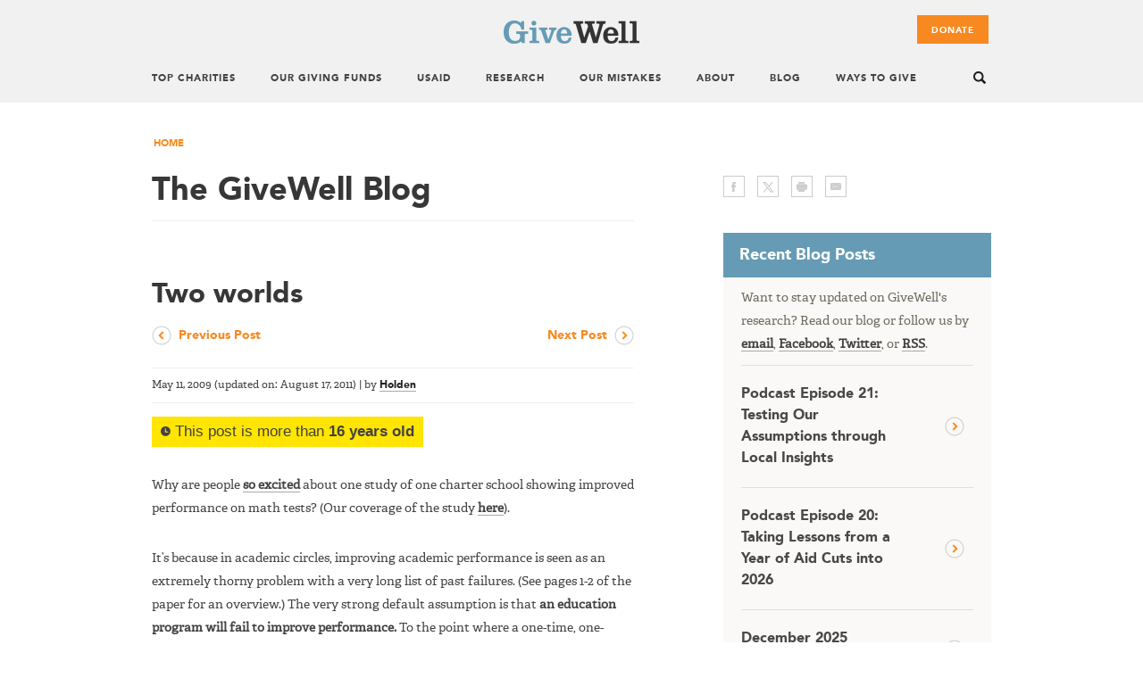

--- FILE ---
content_type: text/html; charset=UTF-8
request_url: https://blog.givewell.org/2009/05/11/two-worlds/
body_size: 16215
content:
<!DOCTYPE html>
<html lang="en-US">
<head>
<meta charset="UTF-8">
<meta name="viewport" content="width=device-width, initial-scale=1">
<link rel="profile" href="http://gmpg.org/xfn/11">
<link rel="pingback" href="https://blog.givewell.org/xmlrpc.php">

<meta name='robots' content='index, follow, max-image-preview:large, max-snippet:-1, max-video-preview:-1' />
	<style>img:is([sizes="auto" i], [sizes^="auto," i]) { contain-intrinsic-size: 3000px 1500px }</style>
	
<script type='text/x-mathjax-config'>
MathJax.Hub.Config({
  tex2jax: {
    inlineMath: [['\\(','\\)']]
  },
  "HTML-CSS": {
    linebreaks: {
      automatic: true
    },
    scale: 100,
    webFont: "Latin-Modern",
    mtextFontInherit: true,
    matchFontHeight: true
  }
});
</script>

	<!-- This site is optimized with the Yoast SEO plugin v25.2 - https://yoast.com/wordpress/plugins/seo/ -->
	<title>Two worlds - The GiveWell Blog</title>
	<meta name="description" content="Why are people so excited about one study of one charter school showing improved performance on math tests? (Our coverage of the study here). It&#039;s because" />
	<link rel="canonical" href="https://blog.givewell.org/2009/05/11/two-worlds/" />
	<meta property="og:locale" content="en_US" />
	<meta property="og:type" content="article" />
	<meta property="og:title" content="Two worlds - The GiveWell Blog" />
	<meta property="og:description" content="Why are people so excited about one study of one charter school showing improved performance on math tests? (Our coverage of the study here). It&#039;s because" />
	<meta property="og:url" content="https://blog.givewell.org/2009/05/11/two-worlds/" />
	<meta property="og:site_name" content="The GiveWell Blog" />
	<meta property="article:published_time" content="2009-05-11T22:57:27+00:00" />
	<meta property="article:modified_time" content="2011-08-17T18:14:19+00:00" />
	<meta property="og:image" content="https://blog.givewell.org/wp-content/uploads/2023/11/GWlogo.png" />
	<meta property="og:image:width" content="593" />
	<meta property="og:image:height" content="259" />
	<meta property="og:image:type" content="image/png" />
	<meta name="author" content="Holden" />
	<meta name="twitter:card" content="summary" />
	<meta name="twitter:image" content="https://blog.givewell.org/wp-content/uploads/2022/12/givewell_fb_logo-301x301-1.jpg" />
	<meta name="twitter:creator" content="@GiveWell" />
	<meta name="twitter:site" content="@GiveWell" />
	<meta name="twitter:label1" content="Written by" />
	<meta name="twitter:data1" content="Holden" />
	<meta name="twitter:label2" content="Est. reading time" />
	<meta name="twitter:data2" content="1 minute" />
	<script type="application/ld+json" class="yoast-schema-graph">{"@context":"https://schema.org","@graph":[{"@type":"Article","@id":"https://blog.givewell.org/2009/05/11/two-worlds/#article","isPartOf":{"@id":"https://blog.givewell.org/2009/05/11/two-worlds/"},"author":{"name":"Holden","@id":"https://blog.givewell.org/#/schema/person/660ff8643b2a8d147c5462b08d4dd21e"},"headline":"Two worlds","datePublished":"2009-05-11T22:57:27+00:00","dateModified":"2011-08-17T18:14:19+00:00","mainEntityOfPage":{"@id":"https://blog.givewell.org/2009/05/11/two-worlds/"},"wordCount":207,"publisher":{"@id":"https://blog.givewell.org/#organization"},"articleSection":["GiveWell Highlights","GiveWell's Philosophy","US Education Charity"],"inLanguage":"en-US"},{"@type":"WebPage","@id":"https://blog.givewell.org/2009/05/11/two-worlds/","url":"https://blog.givewell.org/2009/05/11/two-worlds/","name":"Two worlds - The GiveWell Blog","isPartOf":{"@id":"https://blog.givewell.org/#website"},"datePublished":"2009-05-11T22:57:27+00:00","dateModified":"2011-08-17T18:14:19+00:00","description":"Why are people so excited about one study of one charter school showing improved performance on math tests? (Our coverage of the study here). It's because","breadcrumb":{"@id":"https://blog.givewell.org/2009/05/11/two-worlds/#breadcrumb"},"inLanguage":"en-US","potentialAction":[{"@type":"ReadAction","target":["https://blog.givewell.org/2009/05/11/two-worlds/"]}]},{"@type":"BreadcrumbList","@id":"https://blog.givewell.org/2009/05/11/two-worlds/#breadcrumb","itemListElement":[{"@type":"ListItem","position":1,"name":"Home","item":"https://blog.givewell.org/"},{"@type":"ListItem","position":2,"name":"Two worlds"}]},{"@type":"WebSite","@id":"https://blog.givewell.org/#website","url":"https://blog.givewell.org/","name":"The GiveWell Blog","description":"Exploring how to get real change for your dollar.","publisher":{"@id":"https://blog.givewell.org/#organization"},"potentialAction":[{"@type":"SearchAction","target":{"@type":"EntryPoint","urlTemplate":"https://blog.givewell.org/?s={search_term_string}"},"query-input":{"@type":"PropertyValueSpecification","valueRequired":true,"valueName":"search_term_string"}}],"inLanguage":"en-US"},{"@type":"Organization","@id":"https://blog.givewell.org/#organization","name":"The GiveWell Blog","url":"https://blog.givewell.org/","logo":{"@type":"ImageObject","inLanguage":"en-US","@id":"https://blog.givewell.org/#/schema/logo/image/","url":"https://blog.givewell.org/wp-content/uploads/2023/11/GW_Logo_Vertical_300ppi.jpg","contentUrl":"https://blog.givewell.org/wp-content/uploads/2023/11/GW_Logo_Vertical_300ppi.jpg","width":400,"height":356,"caption":"The GiveWell Blog"},"image":{"@id":"https://blog.givewell.org/#/schema/logo/image/"},"sameAs":["https://x.com/GiveWell"]},{"@type":"Person","@id":"https://blog.givewell.org/#/schema/person/660ff8643b2a8d147c5462b08d4dd21e","name":"Holden","sameAs":["https://www.givewell.org"],"url":"https://blog.givewell.org/author/holden/"}]}</script>
	<!-- / Yoast SEO plugin. -->


<link rel='dns-prefetch' href='//cdn.jsdelivr.net' />
<link rel="alternate" type="application/rss+xml" title="The GiveWell Blog &raquo; Feed" href="https://blog.givewell.org/feed/" />
<link rel="alternate" type="application/rss+xml" title="The GiveWell Blog &raquo; Comments Feed" href="https://blog.givewell.org/comments/feed/" />
<script type="text/javascript">
/* <![CDATA[ */
window._wpemojiSettings = {"baseUrl":"https:\/\/s.w.org\/images\/core\/emoji\/15.1.0\/72x72\/","ext":".png","svgUrl":"https:\/\/s.w.org\/images\/core\/emoji\/15.1.0\/svg\/","svgExt":".svg","source":{"concatemoji":"https:\/\/blog.givewell.org\/wp-includes\/js\/wp-emoji-release.min.js?ver=6.8.1"}};
/*! This file is auto-generated */
!function(i,n){var o,s,e;function c(e){try{var t={supportTests:e,timestamp:(new Date).valueOf()};sessionStorage.setItem(o,JSON.stringify(t))}catch(e){}}function p(e,t,n){e.clearRect(0,0,e.canvas.width,e.canvas.height),e.fillText(t,0,0);var t=new Uint32Array(e.getImageData(0,0,e.canvas.width,e.canvas.height).data),r=(e.clearRect(0,0,e.canvas.width,e.canvas.height),e.fillText(n,0,0),new Uint32Array(e.getImageData(0,0,e.canvas.width,e.canvas.height).data));return t.every(function(e,t){return e===r[t]})}function u(e,t,n){switch(t){case"flag":return n(e,"\ud83c\udff3\ufe0f\u200d\u26a7\ufe0f","\ud83c\udff3\ufe0f\u200b\u26a7\ufe0f")?!1:!n(e,"\ud83c\uddfa\ud83c\uddf3","\ud83c\uddfa\u200b\ud83c\uddf3")&&!n(e,"\ud83c\udff4\udb40\udc67\udb40\udc62\udb40\udc65\udb40\udc6e\udb40\udc67\udb40\udc7f","\ud83c\udff4\u200b\udb40\udc67\u200b\udb40\udc62\u200b\udb40\udc65\u200b\udb40\udc6e\u200b\udb40\udc67\u200b\udb40\udc7f");case"emoji":return!n(e,"\ud83d\udc26\u200d\ud83d\udd25","\ud83d\udc26\u200b\ud83d\udd25")}return!1}function f(e,t,n){var r="undefined"!=typeof WorkerGlobalScope&&self instanceof WorkerGlobalScope?new OffscreenCanvas(300,150):i.createElement("canvas"),a=r.getContext("2d",{willReadFrequently:!0}),o=(a.textBaseline="top",a.font="600 32px Arial",{});return e.forEach(function(e){o[e]=t(a,e,n)}),o}function t(e){var t=i.createElement("script");t.src=e,t.defer=!0,i.head.appendChild(t)}"undefined"!=typeof Promise&&(o="wpEmojiSettingsSupports",s=["flag","emoji"],n.supports={everything:!0,everythingExceptFlag:!0},e=new Promise(function(e){i.addEventListener("DOMContentLoaded",e,{once:!0})}),new Promise(function(t){var n=function(){try{var e=JSON.parse(sessionStorage.getItem(o));if("object"==typeof e&&"number"==typeof e.timestamp&&(new Date).valueOf()<e.timestamp+604800&&"object"==typeof e.supportTests)return e.supportTests}catch(e){}return null}();if(!n){if("undefined"!=typeof Worker&&"undefined"!=typeof OffscreenCanvas&&"undefined"!=typeof URL&&URL.createObjectURL&&"undefined"!=typeof Blob)try{var e="postMessage("+f.toString()+"("+[JSON.stringify(s),u.toString(),p.toString()].join(",")+"));",r=new Blob([e],{type:"text/javascript"}),a=new Worker(URL.createObjectURL(r),{name:"wpTestEmojiSupports"});return void(a.onmessage=function(e){c(n=e.data),a.terminate(),t(n)})}catch(e){}c(n=f(s,u,p))}t(n)}).then(function(e){for(var t in e)n.supports[t]=e[t],n.supports.everything=n.supports.everything&&n.supports[t],"flag"!==t&&(n.supports.everythingExceptFlag=n.supports.everythingExceptFlag&&n.supports[t]);n.supports.everythingExceptFlag=n.supports.everythingExceptFlag&&!n.supports.flag,n.DOMReady=!1,n.readyCallback=function(){n.DOMReady=!0}}).then(function(){return e}).then(function(){var e;n.supports.everything||(n.readyCallback(),(e=n.source||{}).concatemoji?t(e.concatemoji):e.wpemoji&&e.twemoji&&(t(e.twemoji),t(e.wpemoji)))}))}((window,document),window._wpemojiSettings);
/* ]]> */
</script>
<link rel='stylesheet' id='environment-indicator-css' href='https://blog.givewell.org/wp-content/plugins/environment-indicator/css/local.css?ver=6.8.1' type='text/css' media='all' />
<link rel='stylesheet' id='mci-footnotes-jquery-tooltips-pagelayout-none-css' href='https://blog.givewell.org/wp-content/plugins/footnotes/css/footnotes-jqttbrpl0.min.css?ver=2.7.3' type='text/css' media='all' />
<style id='wp-emoji-styles-inline-css' type='text/css'>

	img.wp-smiley, img.emoji {
		display: inline !important;
		border: none !important;
		box-shadow: none !important;
		height: 1em !important;
		width: 1em !important;
		margin: 0 0.07em !important;
		vertical-align: -0.1em !important;
		background: none !important;
		padding: 0 !important;
	}
</style>
<link rel='stylesheet' id='old_post_notice_style-css' href='https://blog.givewell.org/wp-content/plugins/old-post-notice/old-post-notice.css?ver=6.8.1' type='text/css' media='all' />
<link rel='stylesheet' id='stcr-font-awesome-css' href='https://blog.givewell.org/wp-content/plugins/subscribe-to-comments-reloaded/includes/css/font-awesome.min.css?ver=6.8.1' type='text/css' media='all' />
<link rel='stylesheet' id='stcr-style-css' href='https://blog.givewell.org/wp-content/plugins/subscribe-to-comments-reloaded/includes/css/stcr-style.css?ver=6.8.1' type='text/css' media='all' />
<link rel='stylesheet' id='givewell-style-css' href='https://blog.givewell.org/wp-content/themes/givewell2015/styles/main.css?ver=6.8.1' type='text/css' media='all' />
<style id='akismet-widget-style-inline-css' type='text/css'>

			.a-stats {
				--akismet-color-mid-green: #357b49;
				--akismet-color-white: #fff;
				--akismet-color-light-grey: #f6f7f7;

				max-width: 350px;
				width: auto;
			}

			.a-stats * {
				all: unset;
				box-sizing: border-box;
			}

			.a-stats strong {
				font-weight: 600;
			}

			.a-stats a.a-stats__link,
			.a-stats a.a-stats__link:visited,
			.a-stats a.a-stats__link:active {
				background: var(--akismet-color-mid-green);
				border: none;
				box-shadow: none;
				border-radius: 8px;
				color: var(--akismet-color-white);
				cursor: pointer;
				display: block;
				font-family: -apple-system, BlinkMacSystemFont, 'Segoe UI', 'Roboto', 'Oxygen-Sans', 'Ubuntu', 'Cantarell', 'Helvetica Neue', sans-serif;
				font-weight: 500;
				padding: 12px;
				text-align: center;
				text-decoration: none;
				transition: all 0.2s ease;
			}

			/* Extra specificity to deal with TwentyTwentyOne focus style */
			.widget .a-stats a.a-stats__link:focus {
				background: var(--akismet-color-mid-green);
				color: var(--akismet-color-white);
				text-decoration: none;
			}

			.a-stats a.a-stats__link:hover {
				filter: brightness(110%);
				box-shadow: 0 4px 12px rgba(0, 0, 0, 0.06), 0 0 2px rgba(0, 0, 0, 0.16);
			}

			.a-stats .count {
				color: var(--akismet-color-white);
				display: block;
				font-size: 1.5em;
				line-height: 1.4;
				padding: 0 13px;
				white-space: nowrap;
			}
		
</style>
<link rel='stylesheet' id='cmplz-cookie-css' href='https://blog.givewell.org/wp-content/plugins/complianz-gdpr-premium/assets/css/cookieconsent.min.css?ver=5.1.3' type='text/css' media='all' />
<script type="text/javascript" src="https://blog.givewell.org/wp-includes/js/jquery/jquery.min.js?ver=3.7.1" id="jquery-core-js"></script>
<script type="text/javascript" src="https://blog.givewell.org/wp-includes/js/jquery/jquery-migrate.min.js?ver=3.4.1" id="jquery-migrate-js"></script>
<script type="text/javascript" src="https://blog.givewell.org/wp-content/plugins/footnotes/js/jquery.tools.min.js?ver=1.2.7.redacted.2" id="mci-footnotes-jquery-tools-js"></script>
<link rel="https://api.w.org/" href="https://blog.givewell.org/wp-json/" /><link rel="alternate" title="JSON" type="application/json" href="https://blog.givewell.org/wp-json/wp/v2/posts/378" /><link rel="EditURI" type="application/rsd+xml" title="RSD" href="https://blog.givewell.org/xmlrpc.php?rsd" />
<meta name="generator" content="WordPress 6.8.1" />
<link rel='shortlink' href='https://blog.givewell.org/?p=378' />
<link rel="alternate" title="oEmbed (JSON)" type="application/json+oembed" href="https://blog.givewell.org/wp-json/oembed/1.0/embed?url=https%3A%2F%2Fblog.givewell.org%2F2009%2F05%2F11%2Ftwo-worlds%2F" />
<link rel="alternate" title="oEmbed (XML)" type="text/xml+oembed" href="https://blog.givewell.org/wp-json/oembed/1.0/embed?url=https%3A%2F%2Fblog.givewell.org%2F2009%2F05%2F11%2Ftwo-worlds%2F&#038;format=xml" />
<script type="text/javascript">//<![CDATA[
  function external_links_in_new_windows_loop() {
    if (!document.links) {
      document.links = document.getElementsByTagName('a');
    }
    var change_link = false;
    var force = '';
    var ignore = '(.*)givewell\.org(.*)';

    for (var t=0; t<document.links.length; t++) {
      var all_links = document.links[t];
      change_link = false;
      
      if(document.links[t].hasAttribute('onClick') == false) {
        // forced if the address starts with http (or also https), but does not link to the current domain
        if(all_links.href.search(/^http/) != -1 && all_links.href.search('blog.givewell.org') == -1 && all_links.href.search(/^#/) == -1) {
          // console.log('Changed ' + all_links.href);
          change_link = true;
        }
          
        if(force != '' && all_links.href.search(force) != -1) {
          // forced
          // console.log('force ' + all_links.href);
          change_link = true;
        }
        
        if(ignore != '' && all_links.href.search(ignore) != -1) {
          // console.log('ignore ' + all_links.href);
          // ignored
          change_link = false;
        }

        if(change_link == true) {
          // console.log('Changed ' + all_links.href);
          document.links[t].setAttribute('onClick', 'javascript:window.open(\'' + all_links.href.replace(/'/g, '') + '\', \'_blank\', \'noopener\'); return false;');
          document.links[t].removeAttribute('target');
        }
      }
    }
  }
  
  // Load
  function external_links_in_new_windows_load(func)
  {  
    var oldonload = window.onload;
    if (typeof window.onload != 'function'){
      window.onload = func;
    } else {
      window.onload = function(){
        oldonload();
        func();
      }
    }
  }

  external_links_in_new_windows_load(external_links_in_new_windows_loop);
  //]]></script>


<style type="text/css" media="all">
.footnotes_reference_container {margin-top: 24px !important; margin-bottom: 0px !important;}
.footnote_container_prepare > p {border-bottom: 1px solid #aaaaaa !important;}
.footnote_tooltip { font-size: 13px !important; background-color: #fff7a7 !important; border-width: 1px !important; border-style: solid !important; border-color: #cccc99 !important; border-radius: 3px !important; -webkit-box-shadow: 2px 2px 11px #666666; -moz-box-shadow: 2px 2px 11px #666666; box-shadow: 2px 2px 11px #666666;}
.footnote_plugin_tooltip_text {
   vertical-align: baseline !important;
    top: -.5em !important; 
}

.footnote_container_prepare > p  {
  border-bottom: none !important;
}

.footnote_container_prepare > p > span:first-child {
    font-family: AvenirLTStd-Black, Helvetica, Arial, sans-serif;
    padding-left: 0px !important;
}


</style>
</head>

<body data-cmplz=1 class="wp-singular post-template-default single single-post postid-378 single-format-standard wp-theme-givewell2015 givewell-blog group-blog">
<div id="page" class="hfeed site page">

	<header id="header" class="site-header" role="banner">
    	<div class="container">

            <a href="https://www.givewell.org" title="Home" rel="home" id="logo">
                <img src="https://blog.givewell.org/wp-content/themes/givewell2015/images/logo.png" alt="The GiveWell Blog"/>
            </a>

            <div class="header-region">
                <div class="region region-header">

            		<div id="block-system-main-menu" class="main-navigation block block-system block-menu" role="navigation">
            			<div class="menu-givewell-updated-menu-container"><ul id="primary-menu" class="menu"><li id="menu-item-8354" class="menu-item menu-item-type-custom menu-item-object-custom menu-item-8354"><a href="https://www.givewell.org/charities/top-charities">Top Charities</a></li>
<li id="menu-item-13237" class="menu-item menu-item-type-custom menu-item-object-custom menu-item-has-children menu-item-13237"><a href="https://www.givewell.org/our-giving-funds">Our Giving Funds</a>
<ul class="sub-menu">
	<li id="menu-item-13929" class="menu-item menu-item-type-custom menu-item-object-custom menu-item-13929"><a href="https://www.givewell.org/top-charities-fund">Top Charities Fund</a></li>
	<li id="menu-item-13930" class="menu-item menu-item-type-custom menu-item-object-custom menu-item-13930"><a href="https://www.givewell.org/all-grants-fund">All Grants Fund</a></li>
	<li id="menu-item-13931" class="menu-item menu-item-type-custom menu-item-object-custom menu-item-13931"><a href="https://www.givewell.org/unrestricted-fund">Unrestricted Fund</a></li>
	<li id="menu-item-14645" class="menu-item menu-item-type-custom menu-item-object-custom menu-item-14645"><a href="https://airtable.com/appaVhon0jdLt1rVs/shrixNMUWCSC5v1lh/tblykYPizxzYj3U1L/viwJ3DyqAUsL654Rm">List of Grants</a></li>
</ul>
</li>
<li id="menu-item-15578" class="menu-item menu-item-type-custom menu-item-object-custom menu-item-has-children menu-item-15578"><a href="https://www.givewell.org/research/funding-cuts">USAID</a>
<ul class="sub-menu">
	<li id="menu-item-15751" class="menu-item menu-item-type-custom menu-item-object-custom menu-item-15751"><a href="https://www.givewell.org/research/funding-cuts">Our Approach to Aid Cuts</a></li>
	<li id="menu-item-15753" class="menu-item menu-item-type-custom menu-item-object-custom menu-item-15753"><a href="https://blog.givewell.org/2025/11/24/help-us-respond-uncertain-future-for-global-health/">Our 2025 Response and How to Help</a></li>
	<li id="menu-item-15752" class="menu-item menu-item-type-custom menu-item-object-custom menu-item-15752"><a href="https://blog.givewell.org/category/foreign-aid-cuts+podcast/">Podcasts on Foreign Aid Cuts</a></li>
</ul>
</li>
<li id="menu-item-8355" class="menu-item menu-item-type-custom menu-item-object-custom menu-item-has-children menu-item-8355"><a href="https://www.givewell.org/Research-Overview">Research</a>
<ul class="sub-menu">
	<li id="menu-item-13636" class="menu-item menu-item-type-custom menu-item-object-custom menu-item-13636"><a href="https://www.givewell.org/how-much-does-it-cost-to-save-a-life">How Much Does It Cost To Save a Life?</a></li>
	<li id="menu-item-8369" class="menu-item menu-item-type-custom menu-item-object-custom menu-item-8369"><a href="https://www.givewell.org/Research-Overview">Research Overview</a></li>
	<li id="menu-item-13599" class="menu-item menu-item-type-custom menu-item-object-custom menu-item-13599"><a href="https://www.givewell.org/research/research-on-programs">Research on Programs</a></li>
	<li id="menu-item-14063" class="menu-item menu-item-type-custom menu-item-object-custom menu-item-14063"><a href="https://www.givewell.org/how-we-work/criteria">Our Criteria</a></li>
	<li id="menu-item-8366" class="menu-item menu-item-type-custom menu-item-object-custom menu-item-8366"><a href="https://www.givewell.org/how-we-work/our-criteria/cost-effectiveness/cost-effectiveness-models">Cost-Effectiveness Analyses</a></li>
	<li id="menu-item-13600" class="menu-item menu-item-type-custom menu-item-object-custom menu-item-13600"><a href="https://www.givewell.org/impact-estimates">How We Produce Impact Estimates</a></li>
	<li id="menu-item-13601" class="menu-item menu-item-type-custom menu-item-object-custom menu-item-13601"><a href="https://www.givewell.org/research/all-grants">All GiveWell Grants</a></li>
</ul>
</li>
<li id="menu-item-8356" class="menu-item menu-item-type-custom menu-item-object-custom menu-item-8356"><a href="https://www.givewell.org/about/our-mistakes">Our Mistakes</a></li>
<li id="menu-item-8357" class="menu-item menu-item-type-custom menu-item-object-custom menu-item-has-children menu-item-8357"><a href="https://www.givewell.org/about">About</a>
<ul class="sub-menu">
	<li id="menu-item-13602" class="menu-item menu-item-type-custom menu-item-object-custom menu-item-13602"><a href="https://www.givewell.org/about-givewell">About GiveWell</a></li>
	<li id="menu-item-8377" class="menu-item menu-item-type-custom menu-item-object-custom menu-item-8377"><a href="https://www.givewell.org/about/people">Our People</a></li>
	<li id="menu-item-8382" class="menu-item menu-item-type-custom menu-item-object-custom menu-item-8382"><a href="https://www.givewell.org/donate/more-information">Information About Donating</a></li>
	<li id="menu-item-8381" class="menu-item menu-item-type-custom menu-item-object-custom menu-item-8381"><a href="https://www.givewell.org/about/FAQ">General FAQ</a></li>
	<li id="menu-item-8374" class="menu-item menu-item-type-custom menu-item-object-custom menu-item-8374"><a href="https://www.givewell.org/about/values">Values</a></li>
	<li id="menu-item-8378" class="menu-item menu-item-type-custom menu-item-object-custom menu-item-8378"><a href="https://www.givewell.org/about/official-records">Official Records</a></li>
	<li id="menu-item-8384" class="menu-item menu-item-type-custom menu-item-object-custom menu-item-8384"><a href="https://www.givewell.org/about/jobs">Jobs</a></li>
	<li id="menu-item-8383" class="menu-item menu-item-type-custom menu-item-object-custom menu-item-8383"><a href="https://www.givewell.org/about/contact">Contact Us</a></li>
	<li id="menu-item-15233" class="menu-item menu-item-type-custom menu-item-object-custom menu-item-15233"><a href="https://www.givewell.org/about/what-others-are-saying">What Others Are Saying</a></li>
	<li id="menu-item-8387" class="menu-item menu-item-type-custom menu-item-object-custom menu-item-8387"><a href="https://www.givewell.org/updates">Stay Updated</a></li>
</ul>
</li>
<li id="menu-item-8385" class="menu-item menu-item-type-custom menu-item-object-custom menu-item-home menu-item-8385"><a href="https://blog.givewell.org/">Blog</a></li>
<li id="menu-item-13341" class="menu-item menu-item-type-custom menu-item-object-custom menu-item-has-children menu-item-13341"><a href="https://www.givewell.org/ways-to-give">Ways To Give</a>
<ul class="sub-menu">
	<li id="menu-item-14227" class="menu-item menu-item-type-custom menu-item-object-custom menu-item-14227"><a href="https://givewell.gospringboard.com/user">Donor Portal Login</a></li>
	<li id="menu-item-13743" class="menu-item menu-item-type-custom menu-item-object-custom menu-item-13743"><a href="https://www.givewell.org/about/donate/tax-deductibility">Tax Deductibility of Donations</a></li>
	<li id="menu-item-13604" class="menu-item menu-item-type-custom menu-item-object-custom menu-item-13604"><a href="https://www.givewell.org/giving-options">Overview of Giving Options</a></li>
	<li id="menu-item-13342" class="menu-item menu-item-type-custom menu-item-object-custom menu-item-13342"><a href="https://secure.givewell.org">Credit Card</a></li>
	<li id="menu-item-13343" class="menu-item menu-item-type-custom menu-item-object-custom menu-item-13343"><a href="https://www.givewell.org/about/donate/check">Check</a></li>
	<li id="menu-item-13344" class="menu-item menu-item-type-custom menu-item-object-custom menu-item-13344"><a href="https://www.givewell.org/about/donate/wire-transfer">Wire Transfer</a></li>
	<li id="menu-item-14014" class="menu-item menu-item-type-custom menu-item-object-custom menu-item-14014"><a href="https://www.givewell.org/about/donate/electronic-funds-transfer">ACH (Automatic Clearing House)</a></li>
	<li id="menu-item-13346" class="menu-item menu-item-type-custom menu-item-object-custom menu-item-13346"><a href="https://www.givewell.org/about/donate/cryptocurrency">Cryptocurrency</a></li>
	<li id="menu-item-13345" class="menu-item menu-item-type-custom menu-item-object-custom menu-item-13345"><a href="https://www.givewell.org/about/donate/securities">Securities/Stock</a></li>
	<li id="menu-item-13347" class="menu-item menu-item-type-custom menu-item-object-custom menu-item-13347"><a href="https://www.givewell.org/about/donate/paypal">PayPal</a></li>
	<li id="menu-item-13348" class="menu-item menu-item-type-custom menu-item-object-custom menu-item-13348"><a href="https://www.givewell.org/planned-giving">Wills and Bequests</a></li>
	<li id="menu-item-13645" class="menu-item menu-item-type-custom menu-item-object-custom menu-item-13645"><a href="https://www.givewell.org/about/donate/qualified-charitable-distributions">Qualified Charitable Distributions</a></li>
	<li id="menu-item-13365" class="menu-item menu-item-type-custom menu-item-object-custom menu-item-13365"><a href="https://www.givewell.org/about/donate/daf">Donor Advised Fund (DAF)</a></li>
	<li id="menu-item-14173" class="menu-item menu-item-type-custom menu-item-object-custom menu-item-14173"><a href="https://www.givewell.org/gwuk/about">Donate to GiveWell UK</a></li>
</ul>
</li>
</ul></div>            		</div><!-- #site-navigation -->

                    <div id="block-search-form" class="block block-search">
                        <div class="content">
        
  <form action="https://www.givewell.org/search/ss360"  method="get" id="ss360-searchbox-form">  
    <div>
        <span class="btn-open"></span>
        <span class="search-arr"></span>
        <div class="container-inline">
             <div class="search-text">
                <h3>Enter search terms here.</h3>
                <p>This search returns results from both GiveWell's main site and from the GiveWell Blog.</p>
            </div>
            <h2 class="element-invisible">Search form</h2>
            <div class="form-item form-type-textfield form-item-search-block-form">
                <label class="element-invisible" for="edit-search-block-form--2">Search </label>
                <input title="Enter the terms you wish to search for." placeholder="search" type="text" id="edit-search-block-form--2" name="keys" value="" size="15" maxlength="128" class="form-text">
            </div>
            <div class="form-actions form-wrapper" id="edit-actions">
                <input type="submit" id="searchsubmit" />
            </div>
            <span class="btn-close"></span>
        </div>
    </div>
</form>
                        </div>
                    </div>

                    <div id="block-block-40" class="block block-block header-donate">
                        <div class="content">
                            <a href="https://secure.givewell.org" class="header-btn-donate visible">Donate</a>
                            <a href="https://www.givewell.org/about/givewell-donation-options" class="meanmenu-btn-donate">Donate</a>
                        </div>

                </div>
            </div>


		</div>
	</header><!-- #header -->

	<div id="content" class="site-content">

        <div id="content-header" class="content-section content-header">
            <div class="grid">
                <div class="breadcrumb breadcrumbs" xmlns:v="http://rdf.data-vocabulary.org/#">
                                        <a href="/">Home</a>                </div>
            </div>
        </div>

<div class="content-section">
    <div class="grid">
        <div class="column col-main">
        	<div id="primary" class="content-area single">
            	<main id="main" class="site-main" role="main">

                <div class="col-header-main">
                    <h1 class="title">The GiveWell Blog</h1>
                </div>

		

			
<article id="post-378" class="content-single post-378 post type-post status-publish format-standard hentry category-givewell-highlights category-givewells-philosophy category-us-education-charity">
	<header class="entry-header">
		<h1 class="entry-title">Two worlds</h1>
        <div class="blog-post-navigation">
            <ul>
                <li class="prev"><a href="https://blog.givewell.org/2009/05/08/where-i-stand-on-education/" rel="prev">Previous Post</a></li>
                <li class="next"><a href="https://blog.givewell.org/2009/05/13/funding-research/" rel="next">Next Post</a></li>
            </ul>
        </div>

		<div class="entry-meta">
			<span class="posted-on"><time class="entry-date published" datetime="2009-05-11T17:57:27-05:00">May 11, 2009</time> (updated on: <time class="updated" datetime="2011-08-17T13:14:19-05:00">August 17, 2011</time>)</span> | <span class="byline"> by <span class="author vcard"><a class="url fn n" href="https://blog.givewell.org/author/holden/">Holden</a></span></span>		</div><!-- .entry-meta -->
	</header><!-- .entry-header -->

	<div class="entry-content">
		<span class = "old-post-notice"><svg width="11" height="11" viewBox="0 0 11 11" fill="currentColor"><path d="M5.4 0C2.4 0 0 2.4 0 5.4s2.4 5.4 5.4 5.4 5.4-2.4 5.4-5.4S8.4 0 5.4 0zm3 6.8H4.7V1.7h.7L6 5.4l2.4.6v.8z"></path></svg>
This post is more than <strong>16 years old</strong></span><p>Why are people <a href="http://www.nytimes.com/2009/05/08/opinion/08brooks.html?em">so excited</a> about one study of one charter school showing improved performance on math tests?  (Our coverage of the study <a href="https://blog.givewell.org/?p=375">here</a>).</p>
<p>It&#8217;s because in academic circles, improving academic performance is seen as an extremely thorny problem with a very long list of past failures.  (See pages 1-2 of the paper for an overview.)  The very strong default assumption is that <strong>an education program will fail to improve performance.</strong>  To the point where a one-time, one-standard-deviation bump in math scores is considered (by David Brooks) to be a &#8220;miracle.&#8221;</p>
<p>But you&#8217;d never know it from the world of education <em>philanthropy</em>.  Attend any fundraiser or read any annual report and all you&#8217;ll hear is stories of success.</p>
<p>There&#8217;s a similar split between two worlds in international philanthropy.  <a href="http://www.amazon.com/Reinventing-Foreign-Aid-William-Easterly/dp/0262550660">Academics</a> nearly all stress the challenges, the frustrations, and the sense that progress hasn&#8217;t matched expectations.  Talk to a <a href="http://www.grameenfoundation.org/resource_center/client_success_stories">charity</a> and you&#8217;ll hear &#8220;success, success, success.&#8221;</p>
<p>Many people are incredulous that we <a href="https://www.givewell.org/all-charities">recommend so few charities</a>.  I can only guess that that&#8217;s because they&#8217;re coming from the world of fundraisers, where every charity is assumed to be a success.  In our world, &#8220;recommended&#8221; is the exception, not the default.</p>
			</div><!-- .entry-content -->

	<footer class="entry-footer">
		<span class="cat-links">Posted in <a href="https://blog.givewell.org/category/givewell-highlights/" rel="category tag">GiveWell Highlights</a>, <a href="https://blog.givewell.org/category/givewells-philosophy/" rel="category tag">GiveWell's Philosophy</a>, <a href="https://blog.givewell.org/category/us-education-charity/" rel="category tag">US Education Charity</a></span> | <span class="permalink"><a href="https://blog.givewell.org/2009/05/11/two-worlds/">Permalink</a></span>	</footer><!-- .entry-footer -->

    <div class="blog-post-navigation">
        <ul>
            <li class="prev"><a href="https://blog.givewell.org/2009/05/08/where-i-stand-on-education/" rel="prev">Previous Post</a></li>
            <li class="next"><a href="https://blog.givewell.org/2009/05/13/funding-research/" rel="next">Next Post</a></li>
        </ul>
    </div>

</article><!-- #post-## -->

			
<div id="comments" class="comments-area post-comments">

	
	
	
<div class="comment-form">
    <div class="content-section">
        <div class="grid">
            <div class="column col-full">
                                     </div>
        </div>
    </div>
</div>



</div><!-- #comments -->
		

            	</main><!-- #main -->
            </div><!-- #primary -->
        </div>

        <div class="column col-aside desktop">
            
<div id="secondary" class="widget-area" role="complementary">

    <div class="social-icons">
        <a href="http://www.facebook.com/sharer/sharer.php?u=https://blog.givewell.org/2009/05/11/two-worlds/" class="facebook" target="_blank" title="Share on Facebook">facebook</a></li>
        <a href="http://x.com/share?url=https://blog.givewell.org/2009/05/11/two-worlds/" class="twitter" target="_blank" title="Share on Twitter">twitter</a></li>
        <a class="print" href="javascript:window.print()">print</a>
        <a class="email" href="mailto://?subject=Givewell - Two worlds&body=Hello,%0A%0DI wanted to share this link with you from the GiveWell blog:%0A%0Dhttps://blog.givewell.org/2009/05/11/two-worlds/">email</a>
    </div>

    <aside id="recent-posts" class="block widget recent-posts">
        <h2 class="widget-title">Recent Blog Posts</h2>
        <p>Want to stay updated on GiveWell's research? Read our blog or follow us by <a href="https://www.givewell.org/formstack/email-signup" target="_blank">email</a>, 
        <a href="https://facebook.com/givewell.org" class="facebook" target="_blank" title="Facebook">Facebook</a>, 
        <a href="https://twitter.com/GiveWell" class="twitter" target="_blank" title="Twitter">Twitter</a>, 
        or <a href="http://www.givewell.org/rss" class="rss" title="RSS">RSS</a>.</p>
        <ul>
                                        <li><a href="https://blog.givewell.org/2026/01/08/podcast-episode-21-testing-our-assumptions-through-local-insights/">Podcast Episode 21: Testing Our Assumptions through Local Insights</a></li>
                            <li><a href="https://blog.givewell.org/2025/12/29/podcast-episode-20-taking-lessons-from-a-year-of-aid-cuts-into-2026/">Podcast Episode 20: Taking Lessons from a Year of Aid Cuts into 2026</a></li>
                            <li><a href="https://blog.givewell.org/2025/12/23/december-2025-updates/">December 2025 Updates</a></li>
                            <li><a href="https://blog.givewell.org/2025/12/18/coefficient-giving-commits-175-million/">Coefficient Giving Commits $175 Million to GiveWell Opportunities</a></li>
                            <li><a href="https://blog.givewell.org/2025/12/16/staff-members-personal-donations-for-giving-season-2025/">Staff Members’ Personal Donations for Giving Season 2025</a></li>
                            <li><a href="https://blog.givewell.org/2025/12/15/growing-needs-shrinking-aid-answering-more-of-your-questions/">Growing Needs, Shrinking Aid: Answering More of Your Questions</a></li>
                            <li><a href="https://blog.givewell.org/2025/12/09/podcast-episode-18-behind-the-planet-money-alima-grant-story/">Podcast Episode 18: Behind the Planet Money ALIMA Grant Story</a></li>
                            <li><a href="https://blog.givewell.org/2025/11/24/november-2025-updates/">November 2025 Updates</a></li>
                            <li><a href="https://blog.givewell.org/2025/11/24/help-us-respond-uncertain-future-for-global-health/">Help Us Respond to an Uncertain Future for Global Health</a></li>
                            <li><a href="https://blog.givewell.org/2025/11/20/podcast-episode-17-bridging-an-uncertain-time-for-a-lifesaving-program/">Podcast Episode 17: Bridging an Uncertain Time for a Lifesaving Program</a></li>
                    </ul>
        <div class="social">
            <h4>Follow us:</h4>
            <ul>
                <li><a href="https://facebook.com/givewell.org" class="facebook" target="_blank" title="Facebook"></a></li>
                <li><a href="https://twitter.com/GiveWell" class="twitter" target="_blank" title="Twitter"></a></li>
                <li><a href="http://www.givewell.org/rss" class="rss" title="RSS"></a></li>
            </ul>
        </div>
    </aside>

    <aside id="recent-comments" class="block widget recent-comments">
        <h2 class="widget-title">Recent Comments</h2>
        <ul><li><a href="https://blog.givewell.org/2026/01/08/podcast-episode-21-testing-our-assumptions-through-local-insights/#comment-969617"><div class="author">Daniel Davies commented on </div>Podcast Episode 21: Testing Our Assumptions through Local Insights</a></li><li><a href="https://blog.givewell.org/2025/12/23/december-2025-updates/#comment-969615"><div class="author">Ethan Kennerly commented on </div>December 2025 Updates</a></li><li><a href="https://blog.givewell.org/2025/11/24/help-us-respond-uncertain-future-for-global-health/#comment-969613"><div class="author">ANGELO TOMEDI commented on </div>Help Us Respond to an Uncertain Future for Global Health</a></li><li><a href="https://blog.givewell.org/2025/12/15/growing-needs-shrinking-aid-answering-more-of-your-questions/#comment-969606"><div class="author">David R. Tumuhairwe commented on </div>Growing Needs, Shrinking Aid: Answering More of Your Questions</a></li><li><a href="https://blog.givewell.org/2025/08/13/givewells-2024-metrics-and-impact/#comment-969548"><div class="author">Chandler Brotak commented on </div>GiveWell’s 2024 Metrics and Impact</a></li><li><a href="https://blog.givewell.org/2025/08/13/givewells-2024-metrics-and-impact/#comment-969433"><div class="author">Ethan Kennerly commented on </div>GiveWell’s 2024 Metrics and Impact</a></li><li><a href="https://blog.givewell.org/2025/10/30/beyond-the-spreadsheets-malawi-site-visit-podcast-series/#comment-969410"><div class="author">Ethan Kennerly commented on </div>Beyond the Spreadsheets: Malawi Site Visit Podcast Series</a></li><li><a href="https://blog.givewell.org/2025/10/29/safe-water-projects-saving-lives-and-improving-our-grantmaking/#comment-969409"><div class="author">Michael Okou commented on </div>Safe Water Projects: Saving Lives and Improving Our Grantmaking</a></li><li><a href="https://blog.givewell.org/2025/10/29/safe-water-projects-saving-lives-and-improving-our-grantmaking/#comment-969406"><div class="author">Chandler Brotak commented on </div>Safe Water Projects: Saving Lives and Improving Our Grantmaking</a></li><li><a href="https://blog.givewell.org/2025/10/29/safe-water-projects-saving-lives-and-improving-our-grantmaking/#comment-969402"><div class="author">Chandler Brotak commented on </div>Safe Water Projects: Saving Lives and Improving Our Grantmaking</a></li></ul>
    </aside>

    <aside id="full-archive" class="block widget full-archive">
      <h2 class="widget-title">Full archive</h2>
        <ul id="menu-all-givewell-blog-posts" class="menu">
        <li id="menu-item-1043" class="menu-item menu-item-type-custom menu-item-object-custom menu-item-1043">
            <a href="http://www.givewell.org/about/all-givewell-blog-posts">All posts</a>
        </li>
        </ul>
    </aside>

    <aside id="archives" class="block widget archives">
        <h2 class="widget-title">Archives</h2>
        <ul>
            
                        <li class="accordion">
                            <a href="#" class="accordion-title">2026</a>
                            <div class="accordion-container">
                                <ul>
                                <li><a href="https://blog.givewell.org/2026/01"><span class="archive-month">January</span></a></li>
                                                                </ul>
                            </div>
                        </li>

                	
                        <li class="accordion">
                            <a href="#" class="accordion-title">2025</a>
                            <div class="accordion-container">
                                <ul>
                                <li><a href="https://blog.givewell.org/2025/12"><span class="archive-month">December</span></a></li>
                                <li><a href="https://blog.givewell.org/2025/11"><span class="archive-month">November</span></a></li>
                                <li><a href="https://blog.givewell.org/2025/10"><span class="archive-month">October</span></a></li>
                                <li><a href="https://blog.givewell.org/2025/09"><span class="archive-month">September</span></a></li>
                                <li><a href="https://blog.givewell.org/2025/08"><span class="archive-month">August</span></a></li>
                                <li><a href="https://blog.givewell.org/2025/07"><span class="archive-month">July</span></a></li>
                                <li><a href="https://blog.givewell.org/2025/06"><span class="archive-month">June</span></a></li>
                                <li><a href="https://blog.givewell.org/2025/05"><span class="archive-month">May</span></a></li>
                                <li><a href="https://blog.givewell.org/2025/04"><span class="archive-month">April</span></a></li>
                                <li><a href="https://blog.givewell.org/2025/03"><span class="archive-month">March</span></a></li>
                                <li><a href="https://blog.givewell.org/2025/01"><span class="archive-month">January</span></a></li>
                                                                </ul>
                            </div>
                        </li>

                	
                        <li class="accordion">
                            <a href="#" class="accordion-title">2024</a>
                            <div class="accordion-container">
                                <ul>
                                <li><a href="https://blog.givewell.org/2024/12"><span class="archive-month">December</span></a></li>
                                <li><a href="https://blog.givewell.org/2024/11"><span class="archive-month">November</span></a></li>
                                <li><a href="https://blog.givewell.org/2024/10"><span class="archive-month">October</span></a></li>
                                <li><a href="https://blog.givewell.org/2024/09"><span class="archive-month">September</span></a></li>
                                <li><a href="https://blog.givewell.org/2024/08"><span class="archive-month">August</span></a></li>
                                <li><a href="https://blog.givewell.org/2024/07"><span class="archive-month">July</span></a></li>
                                <li><a href="https://blog.givewell.org/2024/06"><span class="archive-month">June</span></a></li>
                                <li><a href="https://blog.givewell.org/2024/05"><span class="archive-month">May</span></a></li>
                                <li><a href="https://blog.givewell.org/2024/04"><span class="archive-month">April</span></a></li>
                                <li><a href="https://blog.givewell.org/2024/03"><span class="archive-month">March</span></a></li>
                                <li><a href="https://blog.givewell.org/2024/02"><span class="archive-month">February</span></a></li>
                                                                </ul>
                            </div>
                        </li>

                	
                        <li class="accordion">
                            <a href="#" class="accordion-title">2023</a>
                            <div class="accordion-container">
                                <ul>
                                <li><a href="https://blog.givewell.org/2023/12"><span class="archive-month">December</span></a></li>
                                <li><a href="https://blog.givewell.org/2023/11"><span class="archive-month">November</span></a></li>
                                <li><a href="https://blog.givewell.org/2023/10"><span class="archive-month">October</span></a></li>
                                <li><a href="https://blog.givewell.org/2023/09"><span class="archive-month">September</span></a></li>
                                <li><a href="https://blog.givewell.org/2023/07"><span class="archive-month">July</span></a></li>
                                <li><a href="https://blog.givewell.org/2023/06"><span class="archive-month">June</span></a></li>
                                <li><a href="https://blog.givewell.org/2023/05"><span class="archive-month">May</span></a></li>
                                <li><a href="https://blog.givewell.org/2023/04"><span class="archive-month">April</span></a></li>
                                <li><a href="https://blog.givewell.org/2023/03"><span class="archive-month">March</span></a></li>
                                                                </ul>
                            </div>
                        </li>

                	
                        <li class="accordion">
                            <a href="#" class="accordion-title">2022</a>
                            <div class="accordion-container">
                                <ul>
                                <li><a href="https://blog.givewell.org/2022/12"><span class="archive-month">December</span></a></li>
                                <li><a href="https://blog.givewell.org/2022/11"><span class="archive-month">November</span></a></li>
                                <li><a href="https://blog.givewell.org/2022/10"><span class="archive-month">October</span></a></li>
                                <li><a href="https://blog.givewell.org/2022/09"><span class="archive-month">September</span></a></li>
                                <li><a href="https://blog.givewell.org/2022/08"><span class="archive-month">August</span></a></li>
                                <li><a href="https://blog.givewell.org/2022/07"><span class="archive-month">July</span></a></li>
                                <li><a href="https://blog.givewell.org/2022/06"><span class="archive-month">June</span></a></li>
                                <li><a href="https://blog.givewell.org/2022/04"><span class="archive-month">April</span></a></li>
                                <li><a href="https://blog.givewell.org/2022/03"><span class="archive-month">March</span></a></li>
                                <li><a href="https://blog.givewell.org/2022/01"><span class="archive-month">January</span></a></li>
                                                                </ul>
                            </div>
                        </li>

                	
                        <li class="accordion">
                            <a href="#" class="accordion-title">2021</a>
                            <div class="accordion-container">
                                <ul>
                                <li><a href="https://blog.givewell.org/2021/12"><span class="archive-month">December</span></a></li>
                                <li><a href="https://blog.givewell.org/2021/11"><span class="archive-month">November</span></a></li>
                                <li><a href="https://blog.givewell.org/2021/10"><span class="archive-month">October</span></a></li>
                                <li><a href="https://blog.givewell.org/2021/09"><span class="archive-month">September</span></a></li>
                                <li><a href="https://blog.givewell.org/2021/06"><span class="archive-month">June</span></a></li>
                                <li><a href="https://blog.givewell.org/2021/05"><span class="archive-month">May</span></a></li>
                                <li><a href="https://blog.givewell.org/2021/04"><span class="archive-month">April</span></a></li>
                                <li><a href="https://blog.givewell.org/2021/03"><span class="archive-month">March</span></a></li>
                                <li><a href="https://blog.givewell.org/2021/01"><span class="archive-month">January</span></a></li>
                                                                </ul>
                            </div>
                        </li>

                	
                        <li class="accordion">
                            <a href="#" class="accordion-title">2020</a>
                            <div class="accordion-container">
                                <ul>
                                <li><a href="https://blog.givewell.org/2020/12"><span class="archive-month">December</span></a></li>
                                <li><a href="https://blog.givewell.org/2020/11"><span class="archive-month">November</span></a></li>
                                <li><a href="https://blog.givewell.org/2020/10"><span class="archive-month">October</span></a></li>
                                <li><a href="https://blog.givewell.org/2020/09"><span class="archive-month">September</span></a></li>
                                <li><a href="https://blog.givewell.org/2020/08"><span class="archive-month">August</span></a></li>
                                <li><a href="https://blog.givewell.org/2020/07"><span class="archive-month">July</span></a></li>
                                <li><a href="https://blog.givewell.org/2020/06"><span class="archive-month">June</span></a></li>
                                <li><a href="https://blog.givewell.org/2020/05"><span class="archive-month">May</span></a></li>
                                <li><a href="https://blog.givewell.org/2020/04"><span class="archive-month">April</span></a></li>
                                <li><a href="https://blog.givewell.org/2020/03"><span class="archive-month">March</span></a></li>
                                <li><a href="https://blog.givewell.org/2020/02"><span class="archive-month">February</span></a></li>
                                <li><a href="https://blog.givewell.org/2020/01"><span class="archive-month">January</span></a></li>
                                                                </ul>
                            </div>
                        </li>

                	
                        <li class="accordion">
                            <a href="#" class="accordion-title">2019</a>
                            <div class="accordion-container">
                                <ul>
                                <li><a href="https://blog.givewell.org/2019/12"><span class="archive-month">December</span></a></li>
                                <li><a href="https://blog.givewell.org/2019/11"><span class="archive-month">November</span></a></li>
                                <li><a href="https://blog.givewell.org/2019/10"><span class="archive-month">October</span></a></li>
                                <li><a href="https://blog.givewell.org/2019/09"><span class="archive-month">September</span></a></li>
                                <li><a href="https://blog.givewell.org/2019/08"><span class="archive-month">August</span></a></li>
                                <li><a href="https://blog.givewell.org/2019/07"><span class="archive-month">July</span></a></li>
                                <li><a href="https://blog.givewell.org/2019/06"><span class="archive-month">June</span></a></li>
                                <li><a href="https://blog.givewell.org/2019/05"><span class="archive-month">May</span></a></li>
                                <li><a href="https://blog.givewell.org/2019/03"><span class="archive-month">March</span></a></li>
                                <li><a href="https://blog.givewell.org/2019/02"><span class="archive-month">February</span></a></li>
                                                                </ul>
                            </div>
                        </li>

                	
                        <li class="accordion">
                            <a href="#" class="accordion-title">2018</a>
                            <div class="accordion-container">
                                <ul>
                                <li><a href="https://blog.givewell.org/2018/12"><span class="archive-month">December</span></a></li>
                                <li><a href="https://blog.givewell.org/2018/11"><span class="archive-month">November</span></a></li>
                                <li><a href="https://blog.givewell.org/2018/10"><span class="archive-month">October</span></a></li>
                                <li><a href="https://blog.givewell.org/2018/09"><span class="archive-month">September</span></a></li>
                                <li><a href="https://blog.givewell.org/2018/08"><span class="archive-month">August</span></a></li>
                                <li><a href="https://blog.givewell.org/2018/06"><span class="archive-month">June</span></a></li>
                                <li><a href="https://blog.givewell.org/2018/05"><span class="archive-month">May</span></a></li>
                                <li><a href="https://blog.givewell.org/2018/04"><span class="archive-month">April</span></a></li>
                                <li><a href="https://blog.givewell.org/2018/03"><span class="archive-month">March</span></a></li>
                                <li><a href="https://blog.givewell.org/2018/02"><span class="archive-month">February</span></a></li>
                                <li><a href="https://blog.givewell.org/2018/01"><span class="archive-month">January</span></a></li>
                                                                </ul>
                            </div>
                        </li>

                	
                        <li class="accordion">
                            <a href="#" class="accordion-title">2017</a>
                            <div class="accordion-container">
                                <ul>
                                <li><a href="https://blog.givewell.org/2017/12"><span class="archive-month">December</span></a></li>
                                <li><a href="https://blog.givewell.org/2017/11"><span class="archive-month">November</span></a></li>
                                <li><a href="https://blog.givewell.org/2017/09"><span class="archive-month">September</span></a></li>
                                <li><a href="https://blog.givewell.org/2017/08"><span class="archive-month">August</span></a></li>
                                <li><a href="https://blog.givewell.org/2017/07"><span class="archive-month">July</span></a></li>
                                <li><a href="https://blog.givewell.org/2017/06"><span class="archive-month">June</span></a></li>
                                <li><a href="https://blog.givewell.org/2017/05"><span class="archive-month">May</span></a></li>
                                <li><a href="https://blog.givewell.org/2017/04"><span class="archive-month">April</span></a></li>
                                <li><a href="https://blog.givewell.org/2017/03"><span class="archive-month">March</span></a></li>
                                <li><a href="https://blog.givewell.org/2017/02"><span class="archive-month">February</span></a></li>
                                <li><a href="https://blog.givewell.org/2017/01"><span class="archive-month">January</span></a></li>
                                                                </ul>
                            </div>
                        </li>

                	
                        <li class="accordion">
                            <a href="#" class="accordion-title">2016</a>
                            <div class="accordion-container">
                                <ul>
                                <li><a href="https://blog.givewell.org/2016/12"><span class="archive-month">December</span></a></li>
                                <li><a href="https://blog.givewell.org/2016/11"><span class="archive-month">November</span></a></li>
                                <li><a href="https://blog.givewell.org/2016/10"><span class="archive-month">October</span></a></li>
                                <li><a href="https://blog.givewell.org/2016/09"><span class="archive-month">September</span></a></li>
                                <li><a href="https://blog.givewell.org/2016/08"><span class="archive-month">August</span></a></li>
                                <li><a href="https://blog.givewell.org/2016/07"><span class="archive-month">July</span></a></li>
                                <li><a href="https://blog.givewell.org/2016/06"><span class="archive-month">June</span></a></li>
                                <li><a href="https://blog.givewell.org/2016/05"><span class="archive-month">May</span></a></li>
                                <li><a href="https://blog.givewell.org/2016/04"><span class="archive-month">April</span></a></li>
                                <li><a href="https://blog.givewell.org/2016/03"><span class="archive-month">March</span></a></li>
                                <li><a href="https://blog.givewell.org/2016/02"><span class="archive-month">February</span></a></li>
                                <li><a href="https://blog.givewell.org/2016/01"><span class="archive-month">January</span></a></li>
                                                                </ul>
                            </div>
                        </li>

                	
                        <li class="accordion">
                            <a href="#" class="accordion-title">2015</a>
                            <div class="accordion-container">
                                <ul>
                                <li><a href="https://blog.givewell.org/2015/12"><span class="archive-month">December</span></a></li>
                                <li><a href="https://blog.givewell.org/2015/11"><span class="archive-month">November</span></a></li>
                                <li><a href="https://blog.givewell.org/2015/10"><span class="archive-month">October</span></a></li>
                                <li><a href="https://blog.givewell.org/2015/09"><span class="archive-month">September</span></a></li>
                                <li><a href="https://blog.givewell.org/2015/08"><span class="archive-month">August</span></a></li>
                                <li><a href="https://blog.givewell.org/2015/07"><span class="archive-month">July</span></a></li>
                                <li><a href="https://blog.givewell.org/2015/06"><span class="archive-month">June</span></a></li>
                                <li><a href="https://blog.givewell.org/2015/05"><span class="archive-month">May</span></a></li>
                                <li><a href="https://blog.givewell.org/2015/04"><span class="archive-month">April</span></a></li>
                                <li><a href="https://blog.givewell.org/2015/03"><span class="archive-month">March</span></a></li>
                                <li><a href="https://blog.givewell.org/2015/02"><span class="archive-month">February</span></a></li>
                                <li><a href="https://blog.givewell.org/2015/01"><span class="archive-month">January</span></a></li>
                                                                </ul>
                            </div>
                        </li>

                	
                        <li class="accordion">
                            <a href="#" class="accordion-title">2014</a>
                            <div class="accordion-container">
                                <ul>
                                <li><a href="https://blog.givewell.org/2014/12"><span class="archive-month">December</span></a></li>
                                <li><a href="https://blog.givewell.org/2014/11"><span class="archive-month">November</span></a></li>
                                <li><a href="https://blog.givewell.org/2014/10"><span class="archive-month">October</span></a></li>
                                <li><a href="https://blog.givewell.org/2014/09"><span class="archive-month">September</span></a></li>
                                <li><a href="https://blog.givewell.org/2014/08"><span class="archive-month">August</span></a></li>
                                <li><a href="https://blog.givewell.org/2014/07"><span class="archive-month">July</span></a></li>
                                <li><a href="https://blog.givewell.org/2014/06"><span class="archive-month">June</span></a></li>
                                <li><a href="https://blog.givewell.org/2014/05"><span class="archive-month">May</span></a></li>
                                <li><a href="https://blog.givewell.org/2014/04"><span class="archive-month">April</span></a></li>
                                <li><a href="https://blog.givewell.org/2014/03"><span class="archive-month">March</span></a></li>
                                <li><a href="https://blog.givewell.org/2014/02"><span class="archive-month">February</span></a></li>
                                <li><a href="https://blog.givewell.org/2014/01"><span class="archive-month">January</span></a></li>
                                                                </ul>
                            </div>
                        </li>

                	
                        <li class="accordion">
                            <a href="#" class="accordion-title">2013</a>
                            <div class="accordion-container">
                                <ul>
                                <li><a href="https://blog.givewell.org/2013/12"><span class="archive-month">December</span></a></li>
                                <li><a href="https://blog.givewell.org/2013/11"><span class="archive-month">November</span></a></li>
                                <li><a href="https://blog.givewell.org/2013/10"><span class="archive-month">October</span></a></li>
                                <li><a href="https://blog.givewell.org/2013/09"><span class="archive-month">September</span></a></li>
                                <li><a href="https://blog.givewell.org/2013/08"><span class="archive-month">August</span></a></li>
                                <li><a href="https://blog.givewell.org/2013/07"><span class="archive-month">July</span></a></li>
                                <li><a href="https://blog.givewell.org/2013/06"><span class="archive-month">June</span></a></li>
                                <li><a href="https://blog.givewell.org/2013/05"><span class="archive-month">May</span></a></li>
                                <li><a href="https://blog.givewell.org/2013/04"><span class="archive-month">April</span></a></li>
                                <li><a href="https://blog.givewell.org/2013/03"><span class="archive-month">March</span></a></li>
                                <li><a href="https://blog.givewell.org/2013/02"><span class="archive-month">February</span></a></li>
                                <li><a href="https://blog.givewell.org/2013/01"><span class="archive-month">January</span></a></li>
                                                                </ul>
                            </div>
                        </li>

                	
                        <li class="accordion">
                            <a href="#" class="accordion-title">2012</a>
                            <div class="accordion-container">
                                <ul>
                                <li><a href="https://blog.givewell.org/2012/12"><span class="archive-month">December</span></a></li>
                                <li><a href="https://blog.givewell.org/2012/11"><span class="archive-month">November</span></a></li>
                                <li><a href="https://blog.givewell.org/2012/10"><span class="archive-month">October</span></a></li>
                                <li><a href="https://blog.givewell.org/2012/09"><span class="archive-month">September</span></a></li>
                                <li><a href="https://blog.givewell.org/2012/08"><span class="archive-month">August</span></a></li>
                                <li><a href="https://blog.givewell.org/2012/07"><span class="archive-month">July</span></a></li>
                                <li><a href="https://blog.givewell.org/2012/06"><span class="archive-month">June</span></a></li>
                                <li><a href="https://blog.givewell.org/2012/05"><span class="archive-month">May</span></a></li>
                                <li><a href="https://blog.givewell.org/2012/04"><span class="archive-month">April</span></a></li>
                                <li><a href="https://blog.givewell.org/2012/03"><span class="archive-month">March</span></a></li>
                                <li><a href="https://blog.givewell.org/2012/02"><span class="archive-month">February</span></a></li>
                                <li><a href="https://blog.givewell.org/2012/01"><span class="archive-month">January</span></a></li>
                                                                </ul>
                            </div>
                        </li>

                	
                        <li class="accordion">
                            <a href="#" class="accordion-title">2011</a>
                            <div class="accordion-container">
                                <ul>
                                <li><a href="https://blog.givewell.org/2011/12"><span class="archive-month">December</span></a></li>
                                <li><a href="https://blog.givewell.org/2011/11"><span class="archive-month">November</span></a></li>
                                <li><a href="https://blog.givewell.org/2011/10"><span class="archive-month">October</span></a></li>
                                <li><a href="https://blog.givewell.org/2011/09"><span class="archive-month">September</span></a></li>
                                <li><a href="https://blog.givewell.org/2011/08"><span class="archive-month">August</span></a></li>
                                <li><a href="https://blog.givewell.org/2011/07"><span class="archive-month">July</span></a></li>
                                <li><a href="https://blog.givewell.org/2011/06"><span class="archive-month">June</span></a></li>
                                <li><a href="https://blog.givewell.org/2011/05"><span class="archive-month">May</span></a></li>
                                <li><a href="https://blog.givewell.org/2011/04"><span class="archive-month">April</span></a></li>
                                <li><a href="https://blog.givewell.org/2011/03"><span class="archive-month">March</span></a></li>
                                <li><a href="https://blog.givewell.org/2011/02"><span class="archive-month">February</span></a></li>
                                <li><a href="https://blog.givewell.org/2011/01"><span class="archive-month">January</span></a></li>
                                                                </ul>
                            </div>
                        </li>

                	
                        <li class="accordion">
                            <a href="#" class="accordion-title">2010</a>
                            <div class="accordion-container">
                                <ul>
                                <li><a href="https://blog.givewell.org/2010/12"><span class="archive-month">December</span></a></li>
                                <li><a href="https://blog.givewell.org/2010/11"><span class="archive-month">November</span></a></li>
                                <li><a href="https://blog.givewell.org/2010/10"><span class="archive-month">October</span></a></li>
                                <li><a href="https://blog.givewell.org/2010/09"><span class="archive-month">September</span></a></li>
                                <li><a href="https://blog.givewell.org/2010/08"><span class="archive-month">August</span></a></li>
                                <li><a href="https://blog.givewell.org/2010/07"><span class="archive-month">July</span></a></li>
                                <li><a href="https://blog.givewell.org/2010/06"><span class="archive-month">June</span></a></li>
                                <li><a href="https://blog.givewell.org/2010/05"><span class="archive-month">May</span></a></li>
                                <li><a href="https://blog.givewell.org/2010/04"><span class="archive-month">April</span></a></li>
                                <li><a href="https://blog.givewell.org/2010/03"><span class="archive-month">March</span></a></li>
                                <li><a href="https://blog.givewell.org/2010/02"><span class="archive-month">February</span></a></li>
                                <li><a href="https://blog.givewell.org/2010/01"><span class="archive-month">January</span></a></li>
                                                                </ul>
                            </div>
                        </li>

                	
                        <li class="accordion">
                            <a href="#" class="accordion-title">2009</a>
                            <div class="accordion-container">
                                <ul>
                                <li><a href="https://blog.givewell.org/2009/12"><span class="archive-month">December</span></a></li>
                                <li><a href="https://blog.givewell.org/2009/11"><span class="archive-month">November</span></a></li>
                                <li><a href="https://blog.givewell.org/2009/10"><span class="archive-month">October</span></a></li>
                                <li><a href="https://blog.givewell.org/2009/09"><span class="archive-month">September</span></a></li>
                                <li><a href="https://blog.givewell.org/2009/08"><span class="archive-month">August</span></a></li>
                                <li><a href="https://blog.givewell.org/2009/07"><span class="archive-month">July</span></a></li>
                                <li><a href="https://blog.givewell.org/2009/06"><span class="archive-month">June</span></a></li>
                                <li><a href="https://blog.givewell.org/2009/05"><span class="archive-month">May</span></a></li>
                                <li><a href="https://blog.givewell.org/2009/04"><span class="archive-month">April</span></a></li>
                                <li><a href="https://blog.givewell.org/2009/03"><span class="archive-month">March</span></a></li>
                                <li><a href="https://blog.givewell.org/2009/02"><span class="archive-month">February</span></a></li>
                                <li><a href="https://blog.givewell.org/2009/01"><span class="archive-month">January</span></a></li>
                                                                </ul>
                            </div>
                        </li>

                	
                        <li class="accordion">
                            <a href="#" class="accordion-title">2008</a>
                            <div class="accordion-container">
                                <ul>
                                <li><a href="https://blog.givewell.org/2008/12"><span class="archive-month">December</span></a></li>
                                <li><a href="https://blog.givewell.org/2008/11"><span class="archive-month">November</span></a></li>
                                <li><a href="https://blog.givewell.org/2008/10"><span class="archive-month">October</span></a></li>
                                <li><a href="https://blog.givewell.org/2008/09"><span class="archive-month">September</span></a></li>
                                <li><a href="https://blog.givewell.org/2008/08"><span class="archive-month">August</span></a></li>
                                <li><a href="https://blog.givewell.org/2008/07"><span class="archive-month">July</span></a></li>
                                <li><a href="https://blog.givewell.org/2008/06"><span class="archive-month">June</span></a></li>
                                <li><a href="https://blog.givewell.org/2008/05"><span class="archive-month">May</span></a></li>
                                <li><a href="https://blog.givewell.org/2008/04"><span class="archive-month">April</span></a></li>
                                <li><a href="https://blog.givewell.org/2008/03"><span class="archive-month">March</span></a></li>
                                <li><a href="https://blog.givewell.org/2008/02"><span class="archive-month">February</span></a></li>
                                <li><a href="https://blog.givewell.org/2008/01"><span class="archive-month">January</span></a></li>
                                                                </ul>
                            </div>
                        </li>

                	
                        <li class="accordion">
                            <a href="#" class="accordion-title">2007</a>
                            <div class="accordion-container">
                                <ul>
                                <li><a href="https://blog.givewell.org/2007/12"><span class="archive-month">December</span></a></li>
                                <li><a href="https://blog.givewell.org/2007/11"><span class="archive-month">November</span></a></li>
                                <li><a href="https://blog.givewell.org/2007/10"><span class="archive-month">October</span></a></li>
                                <li><a href="https://blog.givewell.org/2007/09"><span class="archive-month">September</span></a></li>
                                <li><a href="https://blog.givewell.org/2007/08"><span class="archive-month">August</span></a></li>
                                <li><a href="https://blog.givewell.org/2007/07"><span class="archive-month">July</span></a></li>
                                <li><a href="https://blog.givewell.org/2007/06"><span class="archive-month">June</span></a></li>
                                <li><a href="https://blog.givewell.org/2007/05"><span class="archive-month">May</span></a></li>
                                <li><a href="https://blog.givewell.org/2007/04"><span class="archive-month">April</span></a></li>
                                <li><a href="https://blog.givewell.org/2007/03"><span class="archive-month">March</span></a></li>
                                <li><a href="https://blog.givewell.org/2007/02"><span class="archive-month">February</span></a></li>
                                <li><a href="https://blog.givewell.org/2007/01"><span class="archive-month">January</span></a></li>
                                                                </ul>
                            </div>
                        </li>

                	
                        <li class="accordion">
                            <a href="#" class="accordion-title">2006</a>
                            <div class="accordion-container">
                                <ul>
                                <li><a href="https://blog.givewell.org/2006/12"><span class="archive-month">December</span></a></li>
                                                                </ul>
                            </div>
                        </li>

                	        </ul>
    </aside>

</div><!-- #secondary -->
        </div>
    </div>
</div>


<div class="mobile mobile-sidebar">
    <div class="content-section">
        <div class="grid">
            <div class="column col-full">
                <ul>
                    <li><a href="/recent-posts">Recent Blog Posts</a></li>
                    <li><a href="/recent-comments">Recent Comments</a></li>
                    <li><a href="/archives">Archives</a></li>
                </ul>
            </div>
        </div>
    </div>
</div>


	</div><!-- #content -->

<footer id="footer">
      <div class="container">
            <div class="region region-footer">
    <div id="block-menu-menu-footer-menu" class="block block-menu footer-menu">


  <div class="content">

<div class="menu-givewell-footer-menu-container"><ul id="footer-menu" class="menu"><li id="menu-item-8337" class="menu-item menu-item-type-custom menu-item-object-custom menu-item-8337"><a href="https://www.givewell.org">Home</a></li>
<li id="menu-item-8338" class="menu-item menu-item-type-custom menu-item-object-custom menu-item-8338"><a href="https://www.givewell.org/about/contact">Contact</a></li>
<li id="menu-item-8339" class="menu-item menu-item-type-custom menu-item-object-custom menu-item-8339"><a href="https://www.givewell.org/updates">Stay Updated</a></li>
<li id="menu-item-8340" class="menu-item menu-item-type-custom menu-item-object-custom menu-item-8340"><a href="https://www.givewell.org/about/FAQ">FAQ</a></li>
<li id="menu-item-8372" class="menu-item menu-item-type-custom menu-item-object-custom menu-item-8372"><a href="https://www.givewell.org/apply-for-consideration">For Charities</a></li>
<li id="menu-item-8342" class="menu-item menu-item-type-custom menu-item-object-custom menu-item-8342"><a href="https://www.givewell.org/sitemap">Site Map</a></li>
<li id="menu-item-8341" class="menu-item menu-item-type-custom menu-item-object-custom menu-item-8341"><a href="https://www.givewell.org/about/official-records/privacy-policy">Privacy Policy</a></li>
</ul></div>
<!--
    <ul class="menu"><li class="first leaf"><a href="/" class="active">Home</a></li>
<li class="leaf"><a href="https://www.givewell.org/contact">Contact</a></li>
<li class="leaf"><a href="https://www.givewell.org/updates" title="">Stay updated</a></li>
<li class="leaf"><a href="https://www.givewell.org/about/FAQ" title="Common Questions">FAQ</a></li>
<li class="leaf"><a href="https://www.givewell.org/about/FAQ" title="">For Charities</a></li>
<li class="leaf"><a href="https://www.givewell.org/sitemap" title="">Sitemap</a></li>
<li class="last leaf"><a href="https://www.openphilanthropy.org" title="Open Philanthropy Project" target="_blank">Open Philanthropy Project</a></li>
</ul>
-->

</div>
</div>
<div id="block-block-36" class="block block-block social">


  <div class="content">
    <div class="social">
  <h2>Follow Us:</h2>
  <ul>
      <li>
          <a href="https://facebook.com/givewell.org" class="facebook" target="_blank" title="Facebook">Facebook</a>
      </li>
      <li>
          <a href="https://x.com/GiveWell" class="twitter" target="_blank" title="Twitter">Twitter</a>
      </li>
      <li>
          <a href="https://www.linkedin.com/company/givewell/" class="linkedin" title="LinkedIn">Linkedin</a>
      </li>
  </ul>
</div>
<div class="subscribe">
  <h2>Subscribe to email updates:</h2>
<form action="https://eepurl.com/gJx5aT" class="email-subscribe" target="_blank" method="post">
<input type="text" name="EMAIL" id="txt-email" placeholder="email address">
<input type="hidden" name="MERGE1" id="txt-name" value="."><input type="submit" value="Submit" title="Submit"></form>
</div>
<div class="copyright">
  GiveWell, aka The Clear Fund (a tax-exempt 501(c)(3) public charity). This work is licensed under a Creative Commons <span class="nowrap">Attribution-Noncommercial-Share</span> alike 3.0 United States License
</div>

  </div>
</div>
  </div>
      </div>
    </footer>

</div><!-- #page -->

<script type="speculationrules">
{"prefetch":[{"source":"document","where":{"and":[{"href_matches":"\/*"},{"not":{"href_matches":["\/wp-*.php","\/wp-admin\/*","\/wp-content\/uploads\/*","\/wp-content\/*","\/wp-content\/plugins\/*","\/wp-content\/themes\/givewell2015\/*","\/*\\?(.+)"]}},{"not":{"selector_matches":"a[rel~=\"nofollow\"]"}},{"not":{"selector_matches":".no-prefetch, .no-prefetch a"}}]},"eagerness":"conservative"}]}
</script>
	<script>
        jQuery(document).ready(function ($) {
            document.addEventListener('cmplzRevoke', function (e) {
                cmplzClearAllCookies();
            });

            $('body').on('click', '.cc-revoke', function(e){
                cmplzClearAllCookies();
        });
            /**
             * Clear all cookies
             */
            function cmplzClearAllCookies(){
                (function () {
                    var excludeString = 'wp';
                    var cookies = document.cookie.split("; ");
                    for (var c = 0; c < cookies.length; c++) {
                        var d = window.location.hostname.split(".");
                        while (d.length > 0) {
                            var cookieName = cookies[c].split(";")[0].split("=")[0];
                            var cookieBase = cookieName + '=; expires=Thu, 01-Jan-1970 00:00:01 GMT; domain=' + d.join('.') + '; path=/';
                            var cookieBaseSecure = cookieName + '=; expires=Thu, 01-Jan-1970 00:00:01 GMT; domain=' + d.join('.') + '; secure; path=/';
                            var cookieBaseDot = cookieName + '=; expires=Thu, 01-Jan-1970 00:00:01 GMT; domain=.' + d.join('.') + '; path=/';
                            var p = location.pathname.split('/');
                              if ( cookieName.indexOf(excludeString) ===-1 ) {
                                //  document.cookie = cookieBase + '/';
                                 document.cookie = cookieBaseDot;
                                 document.cookie = cookieBaseSecure;
                                 document.cookie = cookieBase;
                                 document.cookie = '_omappvs=;  expires=Thu, 01-Jan-1970 00:00:01 GMT; path=/; secure;';
                                 document.cookie = '_omappvp=;  expires=Thu, 01-Jan-1970 00:00:01 GMT; path=/; secure;';
                                 while (p.length > 0) {
                                    document.cookie = cookieBaseDot + p.join('/');
                                    document.cookie = cookieBase + p.join('/');
                                    p.pop();
                                  };
                              }
                            d.shift();
                        }

                    }
                })();
            }

        });
	</script>
		<style>
		.cmplz-placeholder-element > blockquote.fb-xfbml-parse-ignore {
			margin: 0 20px;
		}
	</style>
	<script type="text/javascript" src="https://blog.givewell.org/wp-includes/js/jquery/ui/core.min.js?ver=1.13.3" id="jquery-ui-core-js"></script>
<script type="text/javascript" src="https://blog.givewell.org/wp-includes/js/jquery/ui/tooltip.min.js?ver=1.13.3" id="jquery-ui-tooltip-js"></script>
<script type="text/javascript" src="//cdn.jsdelivr.net/npm/mathjax@2.7.8/MathJax.js?config=TeX-MML-AM_CHTML%2CSafe.js&amp;ver=6.8.1" id="mathjax-js"></script>
<script type="text/javascript" src="https://blog.givewell.org/wp-content/themes/givewell2015/js/lib/mean-menu/jquery.meanmenu.min.js?ver=1.0.0" id="givewell-mean-menu-js"></script>
<script type="text/javascript" src="https://blog.givewell.org/wp-content/themes/givewell2015/js/main.js?ver=1.0.0" id="givewell-main-js"></script>
<script type="text/javascript" src="https://blog.givewell.org/wp-content/themes/givewell2015/js/navigation.js?ver=20120206" id="givewell-navigation-js"></script>
<script type="text/javascript" src="https://blog.givewell.org/wp-content/themes/givewell2015/js/skip-link-focus-fix.js?ver=20130115" id="givewell-skip-link-focus-fix-js"></script>
<script type="text/javascript" src="https://blog.givewell.org/wp-content/plugins/complianz-gdpr-premium/assets/js/cookieconsent.min.js?ver=5.1.3" id="cmplz-cookie-js"></script>
<script type="text/javascript" id="cmplz-cookie-config-js-extra">
/* <![CDATA[ */
var complianz = {"static":"","set_cookies":[],"block_ajax_content":"0","banner_version":"100","version":"5.1.3","a_b_testing":"","do_not_track":"","consenttype":"optin","region":"eu","geoip":"1","categories":"<div class=\"cmplz-categories-wrap\"><label for=\"cmplz_functional\"><input type=\"checkbox\" id=\"cmplz_functional\" class=\"cmplz-consent-checkbox cmplz-svg-checkbox cmplz-square-checkbox cmplz_functional\" checked disabled data-category=\"cmplz_functional\"><div class=\"cc-check\"><svg width=\"16px\" height=\"16px\" viewBox=\"0 0 18 18\" class=\"cmplz-square\" aria-hidden=\"true\"><path d=\"M1,9 L1,3.5 C1,2 2,1 3.5,1 L14.5,1 C16,1 17,2 17,3.5 L17,14.5 C17,16 16,17 14.5,17 L3.5,17 C2,17 1,16 1,14.5 L1,9 Z\"><\/path><polyline points=\"1 9 7 14 15 4\"><\/polyline><\/svg><\/div><span class=\"cc-category\" style=\"\">Functional<\/span><\/label><\/div><div class=\"cmplz-categories-wrap\"><label for=\"cmplz_marketing\"><input type=\"checkbox\" id=\"cmplz_marketing\" class=\"cmplz-consent-checkbox cmplz-svg-checkbox cmplz-square-checkbox cmplz_marketing\"   data-category=\"cmplz_marketing\"><div class=\"cc-check\"><svg width=\"16px\" height=\"16px\" viewBox=\"0 0 18 18\" class=\"cmplz-square\" aria-hidden=\"true\"><path d=\"M1,9 L1,3.5 C1,2 2,1 3.5,1 L14.5,1 C16,1 17,2 17,3.5 L17,14.5 C17,16 16,17 14.5,17 L3.5,17 C2,17 1,16 1,14.5 L1,9 Z\"><\/path><polyline points=\"1 9 7 14 15 4\"><\/polyline><\/svg><\/div><span class=\"cc-category\" style=\"\">Marketing<\/span><\/label><\/div><style>#cc-window.cc-window .cmplz-categories-wrap .cc-check svg {stroke: #191e23}<\/style>","position":"bottom","title":"Test cookie banner","theme":"block","checkbox_style":"square","use_categories":"no","use_categories_optinstats":"visible","header":"","accept":"OK, I agree","revoke":"Privacy settings","dismiss":"No, thanks","dismiss_timeout":"10","use_custom_cookie_css":"","custom_css":".cc-window  \n\n \n\n \n\n \n\n \n\n\n\n#cmplz-consent-ui, #cmplz-post-consent-ui {} \n\n#cmplz-consent-ui .cmplz-consent-message {} \n\n#cmplz-consent-ui button, #cmplz-post-consent-ui button {}","readmore_optin":"See our cookie use policy.","readmore_impressum":"Impressum","accept_informational":"Accept","message_optout":"We use cookies to optimize our website and our service.","message_optin":"By clicking \u201cOk, I agree\u201d, you agree to the storing and use of all cookies on your device for the site to function and to enhance site navigation, analyze site usage, and assist in our marketing efforts as described in the cookie section of our <a href=\"https:\/\/www.givewell.org\/about\/official-records\/privacy-policy\" target=\"_blank\" rel=\"noopener\">Privacy policy<\/a>.\r\n\r\n<br><br>This policy was most recently updated in December 2022.","readmore_optout":"Cookie Policy","readmore_optout_dnsmpi":"Do Not Sell My Personal Information","hide_revoke":"","disable_cookiebanner":"","banner_width":"","soft_cookiewall":"","type":"opt-in","layout":"basic","dismiss_on_scroll":"","dismiss_on_timeout":"","cookie_expiry":"365","nonce":"892accb458","url":"https:\/\/blog.givewell.org\/wp-json\/complianz\/v1\/?lang=en&locale=en_US","set_cookies_on_root":"1","cookie_domain":".givewell.org","current_policy_id":"7","cookie_path":"\/","tcf_active":"","colorpalette_background_color":"#f9f9f9","colorpalette_background_border":"#f9f9f9","colorpalette_text_color":"#191e23","colorpalette_text_hyperlink_color":"#191e23","colorpalette_toggles_background":"#21759b","colorpalette_toggles_bullet":"#ffffff","colorpalette_toggles_inactive":"#F56E28","colorpalette_border_radius":"0px 0px 0px 0px","border_width":"1px 1px 1px 1px","colorpalette_button_accept_background":"#21759b","colorpalette_button_accept_border":"#21759b","colorpalette_button_accept_text":"#ffffff","colorpalette_button_deny_background":"#f1f1f1","colorpalette_button_deny_border":"#f1f1f1","colorpalette_button_deny_text":"#21759b","colorpalette_button_settings_background":"#f1f1f1","colorpalette_button_settings_border":"#21759b","colorpalette_button_settings_text":"#21759b","buttons_border_radius":"5px 5px 5px 5px","box_shadow":"","animation":"none","animation_fade":"","animation_slide":"","tm_categories":"1","cat_num":"1","view_preferences":"View preferences","save_preferences":"Save preferences","accept_all":"Accept all","readmore_url":{"eu":""},"privacy_link":{"eu":""},"placeholdertext":"Click to accept marketing cookies and enable this content"};
/* ]]> */
</script>
<script type="text/javascript" src="https://blog.givewell.org/wp-content/plugins/complianz-gdpr-premium/assets/js/complianz.min.js?ver=5.1.3" id="cmplz-cookie-config-js"></script>
<!-- Statistics script Complianz GDPR/CCPA -->
					<script type="text/plain" class="cmplz-script cmplz-stats">(function(w,d,s,l,i){w[l]=w[l]||[];w[l].push({'gtm.start':
        new Date().getTime(),event:'gtm.js'});var f=d.getElementsByTagName(s)[0],
    j=d.createElement(s),dl=l!='dataLayer'?'&l='+l:'';j.async=true;j.src=
    'https://www.googletagmanager.com/gtm.js?id='+i+dl;f.parentNode.insertBefore(j,f);
})(window,document,'script','dataLayer','');</script><!-- Script Center scripts Complianz GDPR/CCPA -->
				<script class="cmplz-script" type="text/plain">(function(w,d,s,l,i){w[l]=w[l]||[];w[l].push({'gtm.start':
new Date().getTime(),event:'gtm.js'});var f=d.getElementsByTagName(s)[0],
j=d.createElement(s),dl=l!='dataLayer'?'&l='+l:'';j.async=true;j.src=
'//www.googletagmanager.com/gtm.'+'js?id='+i+dl;f.parentNode.insertBefore(j,f);
})(window,document,'script','dataLayer','GTM-MKLT9TL');</script><script type="text/javascript" src="/_Incapsula_Resource?SWJIYLWA=719d34d31c8e3a6e6fffd425f7e032f3&ns=1&cb=663950993" async></script></body>
</html>


--- FILE ---
content_type: text/css
request_url: https://blog.givewell.org/wp-content/plugins/environment-indicator/css/local.css?ver=6.8.1
body_size: -149
content:
#wpadminbar, #wpadminbar .ab-top-secondary {
	background: url(../img/local.png) #0c7501;
}